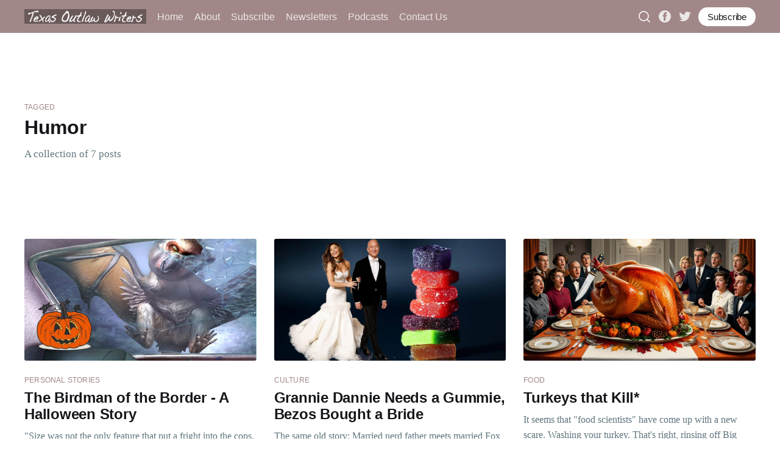

--- FILE ---
content_type: text/html; charset=utf-8
request_url: https://www.texasoutlawwriters.com/tag/humor/
body_size: 7449
content:
<!DOCTYPE html>
<html lang="en">
<head>

    <title>Humor - Texas Outlaw Writers</title>
    <meta charset="utf-8" />
    <meta http-equiv="X-UA-Compatible" content="IE=edge" />
    <meta name="HandheldFriendly" content="True" />
    <meta name="viewport" content="width=device-width, initial-scale=1.0" />

    <style>
        :root {
            --button-bg-color: #ffffff;
            --button-text-color: var(--color-darkgrey);
        }
    </style>

    <link rel="stylesheet" type="text/css" href="https://www.texasoutlawwriters.com/assets/built/screen.css?v=c667ff416d" />

    <script>
        var searchContentApi = "https://www.texasoutlawwriters.com/ghost/api/v3/content/posts/?key=&limit=all&fields=id,title,excerpt,feature_image,custom_excerpt,url,published_at&formats=plaintext&include=tags";
    </script>

    <link rel="icon" href="https://www.texasoutlawwriters.com/content/images/size/w256h256/2022/01/60-px-icon-star.png" type="image/png">
    <link rel="canonical" href="https://www.texasoutlawwriters.com/tag/humor/">
    <meta name="referrer" content="no-referrer-when-downgrade">
    
    <meta property="og:site_name" content="Texas Outlaw Writers">
    <meta property="og:type" content="website">
    <meta property="og:title" content="Humor - Texas Outlaw Writers">
    <meta property="og:url" content="https://www.texasoutlawwriters.com/tag/humor/">
    <meta property="og:image" content="https://www.texasoutlawwriters.com/content/images/size/w1200/2022/09/ghost-banner-1800-x-600-.png">
    <meta property="article:publisher" content="https://www.facebook.com/TexasOutlawWriters">
    <meta name="twitter:card" content="summary_large_image">
    <meta name="twitter:title" content="Humor - Texas Outlaw Writers">
    <meta name="twitter:url" content="https://www.texasoutlawwriters.com/tag/humor/">
    <meta name="twitter:image" content="https://www.texasoutlawwriters.com/content/images/size/w1200/2022/09/ghost-banner-1800-x-600-.png">
    <meta name="twitter:site" content="@TXOutlawWriters">
    <meta property="og:image:width" content="1200">
    <meta property="og:image:height" content="486">
    
    <script type="application/ld+json">
{
    "@context": "https://schema.org",
    "@type": "Series",
    "publisher": {
        "@type": "Organization",
        "name": "Texas Outlaw Writers",
        "url": "https://www.texasoutlawwriters.com/",
        "logo": {
            "@type": "ImageObject",
            "url": "https://www.texasoutlawwriters.com/content/images/2022/01/TOW-in-dakota-font-one-line-over-gray-1.png"
        }
    },
    "url": "https://www.texasoutlawwriters.com/tag/humor/",
    "name": "Humor",
    "mainEntityOfPage": "https://www.texasoutlawwriters.com/tag/humor/"
}
    </script>

    <meta name="generator" content="Ghost 6.7">
    <link rel="alternate" type="application/rss+xml" title="Texas Outlaw Writers" href="https://www.texasoutlawwriters.com/rss/">
    <script defer src="https://cdn.jsdelivr.net/ghost/portal@~2.56/umd/portal.min.js" data-i18n="true" data-ghost="https://www.texasoutlawwriters.com/" data-key="65aa9dcb483f3e2e58c215fa62" data-api="https://texas-outlaw-writers.ghost.io/ghost/api/content/" data-locale="en" crossorigin="anonymous"></script><style id="gh-members-styles">.gh-post-upgrade-cta-content,
.gh-post-upgrade-cta {
    display: flex;
    flex-direction: column;
    align-items: center;
    font-family: -apple-system, BlinkMacSystemFont, 'Segoe UI', Roboto, Oxygen, Ubuntu, Cantarell, 'Open Sans', 'Helvetica Neue', sans-serif;
    text-align: center;
    width: 100%;
    color: #ffffff;
    font-size: 16px;
}

.gh-post-upgrade-cta-content {
    border-radius: 8px;
    padding: 40px 4vw;
}

.gh-post-upgrade-cta h2 {
    color: #ffffff;
    font-size: 28px;
    letter-spacing: -0.2px;
    margin: 0;
    padding: 0;
}

.gh-post-upgrade-cta p {
    margin: 20px 0 0;
    padding: 0;
}

.gh-post-upgrade-cta small {
    font-size: 16px;
    letter-spacing: -0.2px;
}

.gh-post-upgrade-cta a {
    color: #ffffff;
    cursor: pointer;
    font-weight: 500;
    box-shadow: none;
    text-decoration: underline;
}

.gh-post-upgrade-cta a:hover {
    color: #ffffff;
    opacity: 0.8;
    box-shadow: none;
    text-decoration: underline;
}

.gh-post-upgrade-cta a.gh-btn {
    display: block;
    background: #ffffff;
    text-decoration: none;
    margin: 28px 0 0;
    padding: 8px 18px;
    border-radius: 4px;
    font-size: 16px;
    font-weight: 600;
}

.gh-post-upgrade-cta a.gh-btn:hover {
    opacity: 0.92;
}</style><script async src="https://js.stripe.com/v3/"></script>
    <script defer src="https://cdn.jsdelivr.net/ghost/sodo-search@~1.8/umd/sodo-search.min.js" data-key="65aa9dcb483f3e2e58c215fa62" data-styles="https://cdn.jsdelivr.net/ghost/sodo-search@~1.8/umd/main.css" data-sodo-search="https://texas-outlaw-writers.ghost.io/" data-locale="en" crossorigin="anonymous"></script>
    
    <link href="https://www.texasoutlawwriters.com/webmentions/receive/" rel="webmention">
    <script defer src="/public/cards.min.js?v=c667ff416d"></script>
    <link rel="stylesheet" type="text/css" href="/public/cards.min.css?v=c667ff416d">
    <script defer src="/public/comment-counts.min.js?v=c667ff416d" data-ghost-comments-counts-api="https://www.texasoutlawwriters.com/members/api/comments/counts/"></script>
    <script defer src="/public/member-attribution.min.js?v=c667ff416d"></script>
    <script defer src="/public/ghost-stats.min.js?v=c667ff416d" data-stringify-payload="false" data-datasource="analytics_events" data-storage="localStorage" data-host="https://www.texasoutlawwriters.com/.ghost/analytics/api/v1/page_hit"  tb_site_uuid="1d3556aa-eb90-4750-b362-07b6679b635b" tb_post_uuid="undefined" tb_post_type="null" tb_member_uuid="undefined" tb_member_status="undefined"></script><style>:root {--ghost-accent-color: #a18788;}</style>
    <!-- Global Site Tag (gtag.js) - Google Analytics -->
<script async src="https://www.googletagmanager.com/gtag/js?id=G-KP464CPF89"></script>
<script>
  window.dataLayer = window.dataLayer || [];
  function gtag(){dataLayer.push(arguments);}
  gtag('js', new Date());

  gtag('config', 'G-KP464CPF89');
</script>

</head>
<body class="tag-template tag-humor">
<div class="viewport">

    <header id="gh-head" class="gh-head has-cover">
        <nav class="gh-head-inner inner gh-container">

            <div class="gh-head-brand">
                <a class="gh-head-logo" href="https://www.texasoutlawwriters.com">
                        <img src="https://www.texasoutlawwriters.com/content/images/2022/01/TOW-in-dakota-font-one-line-over-gray-1.png" alt="Texas Outlaw Writers" />
                </a>
                <div class="magnify-wrapper">
                    <div data-ghost-search class="magnify-btn">
                        <svg xmlns="http://www.w3.org/2000/svg" aria-hidden="true" role="img" width="1em" height="1em" preserveAspectRatio="xMidYMid meet" viewBox="0 0 256 256"><path fill="currentColor" d="m229.7 218.3l-43.3-43.2a92.2 92.2 0 1 0-11.3 11.3l43.2 43.3a8.2 8.2 0 0 0 11.4 0a8.1 8.1 0 0 0 0-11.4ZM40 116a76 76 0 1 1 76 76a76.1 76.1 0 0 1-76-76Z"/></svg>                    </div>
                    <a class="gh-burger" role="button">
                        <div class="gh-burger-box">
                            <div class="gh-burger-inner"></div>
                        </div>
                    </a>
                </div>
            </div>
            <div class="gh-head-menu">
                <ul class="nav">
    <li class="nav-home"><a href="https://www.texasoutlawwriters.com/">Home</a></li>
    <li class="nav-about"><a href="https://www.texasoutlawwriters.com/meet-the-outlaws/">About</a></li>
    <li class="nav-subscribe"><a href="https://www.texasoutlawwriters.com/#/portal">Subscribe</a></li>
    <li class="nav-newsletters"><a href="https://www.texasoutlawwriters.com/tag/Newsletter/">Newsletters</a></li>
    <li class="nav-podcasts"><a href="https://www.texasoutlawwriters.com/tag/podcast/">Podcasts</a></li>
    <li class="nav-contact-us"><a href="https://www.texasoutlawwriters.com/contact/">Contact Us</a></li>
</ul>

            </div>
            <div class="gh-head-actions">
                <div data-ghost-search class="magnify-btn">
                    <svg xmlns="http://www.w3.org/2000/svg" aria-hidden="true" role="img" width="1em" height="1em" preserveAspectRatio="xMidYMid meet" viewBox="0 0 256 256"><path fill="currentColor" d="m229.7 218.3l-43.3-43.2a92.2 92.2 0 1 0-11.3 11.3l43.2 43.3a8.2 8.2 0 0 0 11.4 0a8.1 8.1 0 0 0 0-11.4ZM40 116a76 76 0 1 1 76 76a76.1 76.1 0 0 1-76-76Z"/></svg>                </div>
                <div class="gh-social">
                        <a class="gh-social-facebook" href="https://www.facebook.com/TexasOutlawWriters" title="Facebook" target="_blank" rel="noopener"><svg viewBox="0 0 32 32" xmlns="http://www.w3.org/2000/svg"><path d="M16 0c8.837 0 16 7.163 16 16s-7.163 16-16 16S0 24.837 0 16 7.163 0 16 0zm5.204 4.911h-3.546c-2.103 0-4.443.885-4.443 3.934.01 1.062 0 2.08 0 3.225h-2.433v3.872h2.509v11.147h4.61v-11.22h3.042l.275-3.81h-3.397s.007-1.695 0-2.187c0-1.205 1.253-1.136 1.329-1.136h2.054V4.911z" /></svg></a>
                        <a class="gh-social-twitter" href="https://x.com/TXOutlawWriters" title="Twitter" target="_blank" rel="noopener"><svg xmlns="http://www.w3.org/2000/svg" viewBox="0 0 32 32"><path d="M30.063 7.313c-.813 1.125-1.75 2.125-2.875 2.938v.75c0 1.563-.188 3.125-.688 4.625a15.088 15.088 0 0 1-2.063 4.438c-.875 1.438-2 2.688-3.25 3.813a15.015 15.015 0 0 1-4.625 2.563c-1.813.688-3.75 1-5.75 1-3.25 0-6.188-.875-8.875-2.625.438.063.875.125 1.375.125 2.688 0 5.063-.875 7.188-2.5-1.25 0-2.375-.375-3.375-1.125s-1.688-1.688-2.063-2.875c.438.063.813.125 1.125.125.5 0 1-.063 1.5-.25-1.313-.25-2.438-.938-3.313-1.938a5.673 5.673 0 0 1-1.313-3.688v-.063c.813.438 1.688.688 2.625.688a5.228 5.228 0 0 1-1.875-2c-.5-.875-.688-1.813-.688-2.75 0-1.063.25-2.063.75-2.938 1.438 1.75 3.188 3.188 5.25 4.25s4.313 1.688 6.688 1.813a5.579 5.579 0 0 1 1.5-5.438c1.125-1.125 2.5-1.688 4.125-1.688s3.063.625 4.188 1.813a11.48 11.48 0 0 0 3.688-1.375c-.438 1.375-1.313 2.438-2.563 3.188 1.125-.125 2.188-.438 3.313-.875z"/></svg>
</a>
                </div>

                    <a class="gh-head-button" href="#/portal/signup" data-portal="signup">Subscribe</a>
            </div>
        </nav>
    </header>

    <div class="site-content">
        

<main id="site-main" class="site-main outer">
    <div class="inner posts">
        <div class="post-feed">

            <section class="post-card post-card-large">
                <div class="post-card-content">
                    <div class="post-card-content-link">
                        <header class="post-card-header">
                            <div class="post-card-primary-tag">Tagged</div>
                            <h2 class="post-card-title">Humor</h2>
                        </header>
                        <div class="post-card-excerpt">
                            <p>
                                A collection of 7 posts
                            </p>
                        </div>
                    </div>
                </div>

            </section>


                
<article class="post-card post tag-personal-stories tag-humor tag-conspiracy-theories ">

    <a class="post-card-image-link" href="/the-birdman-of-the-border-a-halloween-story/">
        <img class="post-card-image"
            srcset="/content/images/size/w300/2025/10/jack-o-lantern-with-bird.jpg 300w,
                    /content/images/size/w600/2025/10/jack-o-lantern-with-bird.jpg 600w,
                    /content/images/size/w1000/2025/10/jack-o-lantern-with-bird.jpg 1000w,
                    /content/images/size/w2000/2025/10/jack-o-lantern-with-bird.jpg 2000w"
            sizes="(max-width: 1000px) 400px, 800px"
            src="/content/images/size/w600/2025/10/jack-o-lantern-with-bird.jpg"
            alt="The Birdman of the Border - A Halloween Story"
            loading="lazy"
        />
    </a>

    <div class="post-card-content">

        <a class="post-card-content-link" href="/the-birdman-of-the-border-a-halloween-story/">
            <header class="post-card-header">
                    <div class="post-card-primary-tag">personal stories</div>
                <h2 class="post-card-title">The Birdman of the Border - A Halloween Story</h2>
            </header>
            <div class="post-card-excerpt">
                <p>&quot;Size was not the only feature that put a fright into the cops. The bird had bright red eyes, facial features they said looked like a monkey or a gorilla, and a bald head.&quot;</p>
            </div>
        </a>

        <footer class="post-card-meta">
            <ul class="author-list">
                <li class="author-list-item">
                    <a href="/author/james/" class="static-avatar">
                        <img class="author-profile-image" src="//www.gravatar.com/avatar/0844ba94095559e1968a4480bb10153c?s&#x3D;250&amp;d&#x3D;mm&amp;r&#x3D;x" alt="James C. Moore" loading="lazy" />
                    </a>
                </li>
            </ul>
            <div class="post-card-byline-content">
                <span class="post-card-byline-author"><a href="/author/james/">James C. Moore</a></span>
                <span class="post-card-byline-date"><time datetime="2025-10-22">Oct 22, 2025</time> <span class="bull">&bull;</span> 7 min read</span>
            </div>
        </footer>

    </div>

</article>


                
<article class="post-card post tag-culture tag-culture-war tag-texas-politics tag-maga tag-houston tag-humor ">

    <a class="post-card-image-link" href="/grannie-dannie-needs-a-gummie-bezos-bought-a-bride/">
        <img class="post-card-image"
            srcset="/content/images/size/w300/2025/06/bridal-gummi.jpg 300w,
                    /content/images/size/w600/2025/06/bridal-gummi.jpg 600w,
                    /content/images/size/w1000/2025/06/bridal-gummi.jpg 1000w,
                    /content/images/size/w2000/2025/06/bridal-gummi.jpg 2000w"
            sizes="(max-width: 1000px) 400px, 800px"
            src="/content/images/size/w600/2025/06/bridal-gummi.jpg"
            alt="Grannie Dannie Needs a Gummie, Bezos Bought a Bride"
            loading="lazy"
        />
    </a>

    <div class="post-card-content">

        <a class="post-card-content-link" href="/grannie-dannie-needs-a-gummie-bezos-bought-a-bride/">
            <header class="post-card-header">
                    <div class="post-card-primary-tag">Culture</div>
                <h2 class="post-card-title">Grannie Dannie Needs a Gummie, Bezos Bought a Bride</h2>
            </header>
            <div class="post-card-excerpt">
                <p>The same old story: Married nerd father meets married Fox TV anchor mom. Married nerd almost loses married TV anchor, but whips out a pic of his... balance sheet. Nerd and TV anchor hook up and tangle like a couple of meth infused weasels.</p>
            </div>
        </a>

        <footer class="post-card-meta">
            <ul class="author-list">
                <li class="author-list-item">
                    <a href="/author/chris/" class="static-avatar">
                        <img class="author-profile-image" src="//www.gravatar.com/avatar/67692ba854d09b31157e484ff97207c1?s&#x3D;250&amp;d&#x3D;mm&amp;r&#x3D;x" alt="Chris Newlin" loading="lazy" />
                    </a>
                </li>
            </ul>
            <div class="post-card-byline-content">
                <span class="post-card-byline-author"><a href="/author/chris/">Chris Newlin</a></span>
                <span class="post-card-byline-date"><time datetime="2025-06-29">Jun 29, 2025</time> <span class="bull">&bull;</span> 11 min read</span>
            </div>
        </footer>

    </div>

</article>


                
<article class="post-card post tag-food tag-humor tag-holidays ">

    <a class="post-card-image-link" href="/turkeys-that-kill-2/">
        <img class="post-card-image"
            srcset="/content/images/size/w300/2024/11/Leonardo_Phoenix_A_majestic_roasted_turkey_golden_brown_and_gl_2.jpg 300w,
                    /content/images/size/w600/2024/11/Leonardo_Phoenix_A_majestic_roasted_turkey_golden_brown_and_gl_2.jpg 600w,
                    /content/images/size/w1000/2024/11/Leonardo_Phoenix_A_majestic_roasted_turkey_golden_brown_and_gl_2.jpg 1000w,
                    /content/images/size/w2000/2024/11/Leonardo_Phoenix_A_majestic_roasted_turkey_golden_brown_and_gl_2.jpg 2000w"
            sizes="(max-width: 1000px) 400px, 800px"
            src="/content/images/size/w600/2024/11/Leonardo_Phoenix_A_majestic_roasted_turkey_golden_brown_and_gl_2.jpg"
            alt="Turkeys that Kill*"
            loading="lazy"
        />
    </a>

    <div class="post-card-content">

        <a class="post-card-content-link" href="/turkeys-that-kill-2/">
            <header class="post-card-header">
                    <div class="post-card-primary-tag">Food</div>
                <h2 class="post-card-title">Turkeys that Kill*</h2>
            </header>
            <div class="post-card-excerpt">
                <p>It seems that &quot;food scientists&quot; have come up with a new scare. Washing your turkey. That&#39;s right, rinsing off Big Bird in your sink can be fatal. The TeeVee lady said so!</p>
            </div>
        </a>

        <footer class="post-card-meta">
            <ul class="author-list">
                <li class="author-list-item">
                    <a href="/author/chris/" class="static-avatar">
                        <img class="author-profile-image" src="//www.gravatar.com/avatar/67692ba854d09b31157e484ff97207c1?s&#x3D;250&amp;d&#x3D;mm&amp;r&#x3D;x" alt="Chris Newlin" loading="lazy" />
                    </a>
                </li>
            </ul>
            <div class="post-card-byline-content">
                <span class="post-card-byline-author"><a href="/author/chris/">Chris Newlin</a></span>
                <span class="post-card-byline-date"><time datetime="2024-11-27">Nov 27, 2024</time> <span class="bull">&bull;</span> 7 min read</span>
            </div>
        </footer>

    </div>

</article>


                
<article class="post-card post tag-culture tag-humor ">

    <a class="post-card-image-link" href="/bears-more-bears-and-a-trans-hippo/">
        <img class="post-card-image"
            srcset="/content/images/size/w300/2024/05/goldi.jpg 300w,
                    /content/images/size/w600/2024/05/goldi.jpg 600w,
                    /content/images/size/w1000/2024/05/goldi.jpg 1000w,
                    /content/images/size/w2000/2024/05/goldi.jpg 2000w"
            sizes="(max-width: 1000px) 400px, 800px"
            src="/content/images/size/w600/2024/05/goldi.jpg"
            alt="Bears, More Bears, and a Trans Hippo"
            loading="lazy"
        />
    </a>

    <div class="post-card-content">

        <a class="post-card-content-link" href="/bears-more-bears-and-a-trans-hippo/">
            <header class="post-card-header">
                    <div class="post-card-primary-tag">Culture</div>
                <h2 class="post-card-title">Bears, More Bears, and a Trans Hippo</h2>
            </header>
            <div class="post-card-excerpt">
                <p>Do modern Goldilocks have the right to appropriate bear culture? When we last left the fairy tale, the bear family was chasing her out of their house... Mama bear was NOT pleased to catch Goldi in the marital bed! Did anyone ask a damn bear how they felt about all of this?</p>
            </div>
        </a>

        <footer class="post-card-meta">
            <ul class="author-list">
                <li class="author-list-item">
                    <a href="/author/chris/" class="static-avatar">
                        <img class="author-profile-image" src="//www.gravatar.com/avatar/67692ba854d09b31157e484ff97207c1?s&#x3D;250&amp;d&#x3D;mm&amp;r&#x3D;x" alt="Chris Newlin" loading="lazy" />
                    </a>
                </li>
            </ul>
            <div class="post-card-byline-content">
                <span class="post-card-byline-author"><a href="/author/chris/">Chris Newlin</a></span>
                <span class="post-card-byline-date"><time datetime="2024-05-25">May 25, 2024</time> <span class="bull">&bull;</span> 8 min read</span>
            </div>
        </footer>

    </div>

</article>


                
<article class="post-card post tag-humor tag-personal-stories ">

    <a class="post-card-image-link" href="/the-laughing-legend/">
        <img class="post-card-image"
            srcset="/content/images/size/w300/2024/05/Screenshot-2024-05-13-at-15.52.19.png 300w,
                    /content/images/size/w600/2024/05/Screenshot-2024-05-13-at-15.52.19.png 600w,
                    /content/images/size/w1000/2024/05/Screenshot-2024-05-13-at-15.52.19.png 1000w,
                    /content/images/size/w2000/2024/05/Screenshot-2024-05-13-at-15.52.19.png 2000w"
            sizes="(max-width: 1000px) 400px, 800px"
            src="/content/images/size/w600/2024/05/Screenshot-2024-05-13-at-15.52.19.png"
            alt="The Laughing Legend"
            loading="lazy"
        />
    </a>

    <div class="post-card-content">

        <a class="post-card-content-link" href="/the-laughing-legend/">
            <header class="post-card-header">
                    <div class="post-card-primary-tag">Humor</div>
                <h2 class="post-card-title">The Laughing Legend</h2>
            </header>
            <div class="post-card-excerpt">
                <p>&quot;I sure wasn’t reassured by the flight attendant pointing out emergency exits in the event of a crash. Folks, I’ve seen airplane crashes; there are hundreds of exits.”</p>
            </div>
        </a>

        <footer class="post-card-meta">
            <ul class="author-list">
                <li class="author-list-item">
                    <a href="/author/james/" class="static-avatar">
                        <img class="author-profile-image" src="//www.gravatar.com/avatar/0844ba94095559e1968a4480bb10153c?s&#x3D;250&amp;d&#x3D;mm&amp;r&#x3D;x" alt="James C. Moore" loading="lazy" />
                    </a>
                </li>
            </ul>
            <div class="post-card-byline-content">
                <span class="post-card-byline-author"><a href="/author/james/">James C. Moore</a></span>
                <span class="post-card-byline-date"><time datetime="2024-05-15">May 15, 2024</time> <span class="bull">&bull;</span> 9 min read</span>
            </div>
        </footer>

    </div>

</article>


                
<article class="post-card post tag-texas-politics tag-humor ">

    <a class="post-card-image-link" href="/soylent-red-white-and-blue/">
        <img class="post-card-image"
            srcset="/content/images/size/w300/2023/05/natilyn-hicks-natilyn-photography-SFjYRiyl3T4-unsplash.jpg 300w,
                    /content/images/size/w600/2023/05/natilyn-hicks-natilyn-photography-SFjYRiyl3T4-unsplash.jpg 600w,
                    /content/images/size/w1000/2023/05/natilyn-hicks-natilyn-photography-SFjYRiyl3T4-unsplash.jpg 1000w,
                    /content/images/size/w2000/2023/05/natilyn-hicks-natilyn-photography-SFjYRiyl3T4-unsplash.jpg 2000w"
            sizes="(max-width: 1000px) 400px, 800px"
            src="/content/images/size/w600/2023/05/natilyn-hicks-natilyn-photography-SFjYRiyl3T4-unsplash.jpg"
            alt="Soylent Red, White and Blue"
            loading="lazy"
        />
    </a>

    <div class="post-card-content">

        <a class="post-card-content-link" href="/soylent-red-white-and-blue/">
            <header class="post-card-header">
                    <div class="post-card-primary-tag">Texas Politics</div>
                <h2 class="post-card-title">Soylent Red, White and Blue</h2>
            </header>
            <div class="post-card-excerpt">
                <p>A modest proposal for those wacky pranksters in Austin. Bon appétit!</p>
            </div>
        </a>

        <footer class="post-card-meta">
            <ul class="author-list">
                <li class="author-list-item">
                    <a href="/author/rogergray/" class="static-avatar">
                        <img class="author-profile-image" src="/content/images/size/w100/2022/01/Roger-Gray-small-profile-pic-square.png" alt="Roger T. Gray" loading="lazy" />
                    </a>
                </li>
            </ul>
            <div class="post-card-byline-content">
                <span class="post-card-byline-author"><a href="/author/rogergray/">Roger T. Gray</a></span>
                <span class="post-card-byline-date"><time datetime="2023-05-02">May 2, 2023</time> <span class="bull">&bull;</span> 5 min read</span>
            </div>
        </footer>

    </div>

</article>


                
<article class="post-card post tag-humor tag-political-communication ">

    <a class="post-card-image-link" href="/would-you-take-our-survey-about-surveys/">
        <img class="post-card-image"
            srcset="/content/images/size/w300/2023/01/survey.jpg 300w,
                    /content/images/size/w600/2023/01/survey.jpg 600w,
                    /content/images/size/w1000/2023/01/survey.jpg 1000w,
                    /content/images/size/w2000/2023/01/survey.jpg 2000w"
            sizes="(max-width: 1000px) 400px, 800px"
            src="/content/images/size/w600/2023/01/survey.jpg"
            alt="Would You Take Our Survey About Surveys?"
            loading="lazy"
        />
    </a>

    <div class="post-card-content">

        <a class="post-card-content-link" href="/would-you-take-our-survey-about-surveys/">
            <header class="post-card-header">
                    <div class="post-card-primary-tag">Humor</div>
                <h2 class="post-card-title">Would You Take Our Survey About Surveys?</h2>
            </header>
            <div class="post-card-excerpt">
                <p>Rate your survey! Would you mind staying on the line and answering a few questions about your recent survey?</p>
            </div>
        </a>

        <footer class="post-card-meta">
            <ul class="author-list">
                <li class="author-list-item">
                    <a href="/author/chris/" class="static-avatar">
                        <img class="author-profile-image" src="//www.gravatar.com/avatar/67692ba854d09b31157e484ff97207c1?s&#x3D;250&amp;d&#x3D;mm&amp;r&#x3D;x" alt="Chris Newlin" loading="lazy" />
                    </a>
                </li>
            </ul>
            <div class="post-card-byline-content">
                <span class="post-card-byline-author"><a href="/author/chris/">Chris Newlin</a></span>
                <span class="post-card-byline-date"><time datetime="2023-01-17">Jan 17, 2023</time> <span class="bull">&bull;</span> 10 min read</span>
            </div>
        </footer>

    </div>

</article>


        </div>
    </div>
</main>

    </div>

    <footer class="site-footer outer">
        <div class="inner">
            <section class="copyright"><a href="https://www.texasoutlawwriters.com">Texas Outlaw Writers</a> &copy; 2025</section>
            <nav class="site-footer-nav">
                <ul class="nav">
    <li class="nav-data-privacy"><a href="https://www.texasoutlawwriters.com/privacy/">Data &amp; privacy</a></li>
    <li class="nav-contact"><a href="https://www.texasoutlawwriters.com/contact/">Contact</a></li>
    <li class="nav-contribute"><a href="https://www.texasoutlawwriters.com/contribute/">Contribute →</a></li>
    <li class="nav-subscribe"><a href="https://www.texasoutlawwriters.com/#/portal">Subscribe</a></li>
</ul>

            </nav>
            <div><a href="https://ghost.org?via=uk" target="_blank" rel="noopener">Powered by Ghost</a></div>
        </div>
    </footer>
    <div class="modal-overlay">
    <div class="modal modal-search">
        <div class="form-wrapper">
            <input class="modal-input search-input" type="text" placeholder="Search">
        </div>
        <div class="search-result"></div>
        <div class="search-results nicescrol">
            <div class="custom">
                <h2 class="no-result">Result matches: <span>0</span> articles</h2>
                <div class="search-result search-full-content">
                </div>
            </div>
        </div>
    </div>
    <button class="button-icon modal-close" aria-label="Close">
        <svg xmlns="http://www.w3.org/2000/svg" aria-hidden="true" role="img" width="1em" height="1em" preserveAspectRatio="xMidYMid meet" viewBox="0 0 32 32" class="icon icon-close"><path fill="currentColor" d="M24 9.4L22.6 8L16 14.6L9.4 8L8 9.4l6.6 6.6L8 22.6L9.4 24l6.6-6.6l6.6 6.6l1.4-1.4l-6.6-6.6L24 9.4z"/></svg>    </button>
</div></div>


<script
    src="https://code.jquery.com/jquery-3.5.1.min.js"
    integrity="sha256-9/aliU8dGd2tb6OSsuzixeV4y/faTqgFtohetphbbj0="
    crossorigin="anonymous">
</script>
<script src="https://www.texasoutlawwriters.com/assets/built/casper.js?v=c667ff416d"></script>
<script src="https://www.texasoutlawwriters.com/assets/js/main.js?v=c667ff416d"></script>
<script>
$(document).ready(function () {
    // Mobile Menu Trigger
    $('.gh-burger').click(function () {
        $('body').toggleClass('gh-head-open');
    });
    // FitVids - Makes video embeds responsive
    $(".gh-content").fitVids();
});
$(function () {
    'use strict';
    modal();
    search();
});

function modal() {
    'use strict';
    var modalOverlay = $('.modal-overlay');
    var modal = $('.modal');
    var modalInput = $('.modal-input');
    var body = $('body');

    /*$('.magnify-btn').on('click', function (e) {
        e.preventDefault();
        modalOverlay.show().outerWidth();
        body.addClass('modal-opened');
        modalInput.focus();
    });*/

    $('.modal-close, .modal-overlay').on('click', function () {
        body.removeClass('modal-opened');
    });

    modal.on('click', function (e) {
        e.stopPropagation();
    });

    $(document).keyup(function (e) {
        if (e.keyCode === 27 && body.hasClass('modal-opened')) {
            body.removeClass('modal-opened');
        }
    });

    modalOverlay.on('transitionend', function (e) {
        if (!body.hasClass('modal-opened')) {
            modalOverlay.hide();
        }
    });

    modal.on('transitionend', function (e) {
        e.stopPropagation();
    });
}

function search() {
    'use strict';
    // Search results
    var posts = [],
    searchKey = $(".search-input"),
    searchContent = $('.search-full-content'),
    searchResultWrap = $('.search-result'),
    searchBar = $('.search-input-bar'),
    searchResultnum = $('.no-result')

    if (posts.length == 0 && typeof searchContentApi !== undefined) {
    $.get(searchContentApi)
        .done(function(data) {
            posts = data.posts
            search()
        })
        .fail(function(err) {
            console.log('failed')
        })
    }


    $('.icon_close').on('click', function () {
    searchRemover()
    });
    $(document).on('click', function () {
    searchRemover()
    });
    function searchRemover(){
    searchResultWrap.removeClass('active')
    searchKey.val('').focus()
    searchContent.empty()
    searchResultnum.css('display', 'none');
    }

    function search(){
    var options = {
        shouldSort: true,
        tokenize: true,
        matchAllTokens: true,
        threshold: 0,
        location: 0,
        distance: 100,
        maxPatternLength: 32,
        minMatchCharLength: 1,
        keys: [{
        name: 'title',
        weight: 0.3
        }, {
        name: 'plaintext',
        weight: 0.7
        }]
    };
    var fuse = new Fuse(posts, options)
    
        searchKey.on('keyup', function(){
            searchBar.addClass('loading')
            var value = this.value,
            search = fuse.search(value),
            output = '',
            searchResultnum = $('.no-result')
            searchResultWrap.addClass('active')
            searchResultnum.css('display', 'block')
            searchResultnum.children('span').html(search.length)
            if(posts.length > 0 && value.length > 0){
            $.each(search, function(key, val) {
                    output += `
                    <a class="single-search-result" href="${val.url}">
                        <div class="single-result-item">
                            <div class="result-title">
                                ${(val.feature_image) ? `<img class="result-img"  src="${val.feature_image}" alt="${val.title}">` : ''}
                                <div class="result-title-text">
                                    <h5 class="post-title">${val.title}</h5>
                                </div>
                            </div>
                        </div>
                    </a>
                    `
                });

                searchContent.html(output)
                searchBar.removeClass('loading')
                searchResultWrap.scrollTop($(document).height(0));
            }else{
                $.each(search, function(key, val) {
                    output += `
                
                    `
                })
                searchContent.html(output)
            }
            if(value.length === 0){
                searchResultWrap.removeClass('active');
                searchBar.removeClass('loading');
                searchResultnum.css('display', 'none');
            }   


        })
    }

    // search end
}
</script>





</body>
</html>


--- FILE ---
content_type: application/javascript; charset=UTF-8
request_url: https://www.texasoutlawwriters.com/assets/built/casper.js?v=c667ff416d
body_size: 4651
content:
!function(i){"use strict";i.fn.fitVids=function(e){var t,r,o={customSelector:null,ignore:null};return document.getElementById("fit-vids-style")||(t=document.head||document.getElementsByTagName("head")[0],(r=document.createElement("div")).innerHTML='<p>x</p><style id="fit-vids-style">.fluid-width-video-container{flex-grow: 1;width:100%;}.fluid-width-video-wrapper{width:100%;position:relative;padding:0;}.fluid-width-video-wrapper iframe,.fluid-width-video-wrapper object,.fluid-width-video-wrapper embed {position:absolute;top:0;left:0;width:100%;height:100%;}</style>',t.appendChild(r.childNodes[1])),e&&i.extend(o,e),this.each(function(){var e=['iframe[src*="player.vimeo.com"]','iframe[src*="youtube.com"]','iframe[src*="youtube-nocookie.com"]','iframe[src*="kickstarter.com"][src*="video.html"]',"object","embed"];o.customSelector&&e.push(o.customSelector);var n=".fitvidsignore";o.ignore&&(n=n+", "+o.ignore);e=i(this).find(e.join(","));(e=(e=e.not("object object")).not(n)).each(function(){var e,t,r=i(this);0<r.parents(n).length||"embed"===this.tagName.toLowerCase()&&r.parent("object").length||r.parent(".fluid-width-video-wrapper").length||(r.css("height")||r.css("width")||!isNaN(r.attr("height"))&&!isNaN(r.attr("width"))||(r.attr("height",9),r.attr("width",16)),e=("object"===this.tagName.toLowerCase()||r.attr("height")&&!isNaN(parseInt(r.attr("height"),10))?parseInt(r.attr("height"),10):r.height())/(isNaN(parseInt(r.attr("width"),10))?r.width():parseInt(r.attr("width"),10)),r.attr("name")||(t="fitvid"+i.fn.fitVids._count,r.attr("name",t),i.fn.fitVids._count++),r.wrap('<div class="fluid-width-video-container"><div class="fluid-width-video-wrapper"></div></div>').parent(".fluid-width-video-wrapper").css("padding-top",100*e+"%"),r.removeAttr("height").removeAttr("width"))})})},i.fn.fitVids._count=0}(window.jQuery||window.Zepto),function(t,r){var n,o,i,a,s,c,h,l=r.querySelector("link[rel=next]");function u(){if(404===this.status)return t.removeEventListener("scroll",f),void t.removeEventListener("resize",p);this.response.querySelectorAll("article.post-card").forEach(function(e){n.appendChild(r.importNode(e,!0))});var e=this.response.querySelector("link[rel=next]");e?l.href=e.href:(t.removeEventListener("scroll",f),t.removeEventListener("resize",p)),h=r.documentElement.scrollHeight,a=i=!1}function e(){var e;a||(s+c<=h-o?i=!1:(a=!0,(e=new t.XMLHttpRequest).responseType="document",e.addEventListener("load",u),e.open("GET",l.href),e.send(null)))}function d(){i||t.requestAnimationFrame(e),i=!0}function f(){s=t.scrollY,d()}function p(){c=t.innerHeight,h=r.documentElement.scrollHeight,d()}!l||(n=r.querySelector(".post-feed"))&&(a=i=!(o=300),s=t.scrollY,c=t.innerHeight,h=r.documentElement.scrollHeight,t.addEventListener("scroll",f,{passive:!0}),t.addEventListener("resize",p),d())}(window,document),function(e,t){"object"==typeof exports&&"object"==typeof module?module.exports=t():"function"==typeof define&&define.amd?define("Fuse",[],t):"object"==typeof exports?exports.Fuse=t():e.Fuse=t()}(this,function(){return n={},o.m=r=[function(e,t){e.exports=function(e){return Array.isArray?Array.isArray(e):"[object Array]"===Object.prototype.toString.call(e)}},function(e,t,r){function l(e){return(l="function"==typeof Symbol&&"symbol"==typeof Symbol.iterator?function(e){return typeof e}:function(e){return e&&"function"==typeof Symbol&&e.constructor===Symbol&&e!==Symbol.prototype?"symbol":typeof e})(e)}var i=r(2),w=r(8),C=r(0),r=(function(e,t){for(var r=0;r<t.length;r++){var n=t[r];n.enumerable=n.enumerable||!1,n.configurable=!0,"value"in n&&(n.writable=!0),Object.defineProperty(e,n.key,n)}}(b.prototype,[{key:"setCollection",value:function(e){return this.list=e}},{key:"search",value:function(e){var t=1<arguments.length&&void 0!==arguments[1]?arguments[1]:{limit:!1};this._log('---------\nSearch pattern: "'.concat(e,'"'));var r=this._prepareSearchers(e),n=r.tokenSearchers,r=r.fullSearcher,n=this._search(n,r),r=n.weights,n=n.results;return this._computeScore(r,n),this.options.shouldSort&&this._sort(n),t.limit&&"number"==typeof t.limit&&(n=n.slice(0,t.limit)),this._format(n)}},{key:"_prepareSearchers",value:function(){var e=0<arguments.length&&void 0!==arguments[0]?arguments[0]:"",t=[];if(this.options.tokenize)for(var r=e.split(this.options.tokenSeparator),n=0,o=r.length;n<o;n+=1)t.push(new i(r[n],this.options));return{tokenSearchers:t,fullSearcher:new i(e,this.options)}}},{key:"_search",value:function(){var e=0<arguments.length&&void 0!==arguments[0]?arguments[0]:[],t=1<arguments.length?arguments[1]:void 0,r=this.list,n={},o=[];if("string"==typeof r[0]){for(var i=0,a=r.length;i<a;i+=1)this._analyze({key:"",value:r[i],record:i,index:i},{resultMap:n,results:o,tokenSearchers:e,fullSearcher:t});return{weights:null,results:o}}for(var s={},c=0,h=r.length;c<h;c+=1)for(var l=r[c],u=0,d=this.options.keys.length;u<d;u+=1){var f=this.options.keys[u];if("string"!=typeof f){if(s[f.name]={weight:1-f.weight||1},f.weight<=0||1<f.weight)throw new Error("Key weight has to be > 0 and <= 1");f=f.name}else s[f]={weight:1};this._analyze({key:f,value:this.options.getFn(l,f),record:l,index:c},{resultMap:n,results:o,tokenSearchers:e,fullSearcher:t})}return{weights:s,results:o}}},{key:"_analyze",value:function(e,t){var r=e.key,n=e.arrayIndex,o=void 0===n?-1:n,i=e.value,a=e.record,s=e.index,n=t.tokenSearchers,c=void 0===n?[]:n,e=t.fullSearcher,h=void 0===e?[]:e,n=t.resultMap,l=void 0===n?{}:n,e=t.results,u=void 0===e?[]:e;if(null!=i){var d=!1,f=-1,p=0;if("string"==typeof i){this._log("\nKey: ".concat(""===r?"-":r));n=h.search(i);if(this._log('Full text: "'.concat(i,'", score: ').concat(n.score)),this.options.tokenize){for(var v=i.split(this.options.tokenSeparator),g=[],m=0;m<c.length;m+=1){var y=c[m];this._log('\nPattern: "'.concat(y.pattern,'"'));for(var w=!1,b=0;b<v.length;b+=1){var S=v[b],k=y.search(S),x={};k.isMatch?(x[S]=k.score,w=d=!0,g.push(k.score)):(x[S]=1,this.options.matchAllTokens||g.push(1)),this._log('Token: "'.concat(S,'", score: ').concat(x[S]))}w&&(p+=1)}f=g[0];for(var M=g.length,L=1;L<M;L+=1)f+=g[L];f/=M,this._log("Token score average:",f)}t=n.score;-1<f&&(t=(t+f)/2),this._log("Score average:",t);e=!this.options.tokenize||!this.options.matchAllTokens||p>=c.length;this._log("\nCheck Matches: ".concat(e)),(d||n.isMatch)&&e&&((e=l[s])?e.output.push({key:r,arrayIndex:o,value:i,score:t,matchedIndices:n.matchedIndices}):(l[s]={item:a,output:[{key:r,arrayIndex:o,value:i,score:t,matchedIndices:n.matchedIndices}]},u.push(l[s])))}else if(C(i))for(var _=0,A=i.length;_<A;_+=1)this._analyze({key:r,arrayIndex:_,value:i[_],record:a,index:s},{resultMap:l,results:u,tokenSearchers:c,fullSearcher:h})}}},{key:"_computeScore",value:function(e,t){this._log("\n\nComputing score:\n");for(var r=0,n=t.length;r<n;r+=1){for(var o=t[r].output,i=o.length,a=1,s=1,c=0;c<i;c+=1){var h=e?e[o[c].key].weight:1,l=(1===h?o[c].score:o[c].score||.001)*h;1!==h?s=Math.min(s,l):a*=o[c].nScore=l}t[r].score=1===s?a:s,this._log(t[r])}}},{key:"_sort",value:function(e){this._log("\n\nSorting...."),e.sort(this.options.sortFn)}},{key:"_format",value:function(e){var r,t=[];this.options.verbose&&(r=[],this._log("\n\nOutput:\n\n",JSON.stringify(e,function(e,t){if("object"===l(t)&&null!==t){if(-1!==r.indexOf(t))return;r.push(t)}return t})),r=null);var n=[];this.options.includeMatches&&n.push(function(e,t){var r=e.output;t.matches=[];for(var n=0,o=r.length;n<o;n+=1){var i,a=r[n];0!==a.matchedIndices.length&&(i={indices:a.matchedIndices,value:a.value},a.key&&(i.key=a.key),a.hasOwnProperty("arrayIndex")&&-1<a.arrayIndex&&(i.arrayIndex=a.arrayIndex),t.matches.push(i))}}),this.options.includeScore&&n.push(function(e,t){t.score=e.score});for(var o=0,i=e.length;o<i;o+=1){var a=e[o];if(this.options.id&&(a.item=this.options.getFn(a.item,this.options.id)[0]),n.length){for(var s={item:a.item},c=0,h=n.length;c<h;c+=1)n[c](a,s);t.push(s)}else t.push(a.item)}return t}},{key:"_log",value:function(){var e;this.options.verbose&&(e=console).log.apply(e,arguments)}}]),b);function b(e,t){var r=t.location,n=void 0===r?0:r,o=t.distance,i=void 0===o?100:o,a=t.threshold,s=void 0===a?.6:a,c=t.maxPatternLength,h=void 0===c?32:c,l=t.caseSensitive,u=void 0!==l&&l,d=t.tokenSeparator,f=void 0===d?/ +/g:d,p=t.findAllMatches,v=void 0!==p&&p,g=t.minMatchCharLength,m=void 0===g?1:g,y=t.id,r=void 0===y?null:y,o=t.keys,a=void 0===o?[]:o,c=t.shouldSort,l=void 0===c||c,d=t.getFn,p=void 0===d?w:d,g=t.sortFn,y=void 0===g?function(e,t){return e.score-t.score}:g,o=t.tokenize,c=void 0!==o&&o,d=t.matchAllTokens,g=void 0!==d&&d,o=t.includeMatches,d=void 0!==o&&o,o=t.includeScore,o=void 0!==o&&o,t=t.verbose,t=void 0!==t&&t;!function(e){if(!(e instanceof b))throw new TypeError("Cannot call a class as a function")}(this),this.options={location:n,distance:i,threshold:s,maxPatternLength:h,isCaseSensitive:u,tokenSeparator:f,findAllMatches:v,minMatchCharLength:m,id:r,keys:a,includeMatches:d,includeScore:o,shouldSort:l,getFn:p,sortFn:y,verbose:t,tokenize:c,matchAllTokens:g},this.setCollection(e)}e.exports=r},function(e,t,r){var a=r(3),s=r(4),h=r(7),r=(function(e,t){for(var r=0;r<t.length;r++){var n=t[r];n.enumerable=n.enumerable||!1,n.configurable=!0,"value"in n&&(n.writable=!0),Object.defineProperty(e,n.key,n)}}(l.prototype,[{key:"search",value:function(e){if(this.options.isCaseSensitive||(e=e.toLowerCase()),this.pattern===e)return{isMatch:!0,score:0,matchedIndices:[[0,e.length-1]]};var t=this.options,r=t.maxPatternLength,n=t.tokenSeparator;if(this.pattern.length>r)return a(e,this.pattern,n);var o=this.options,i=o.location,t=o.distance,r=o.threshold,n=o.findAllMatches,o=o.minMatchCharLength;return s(e,this.pattern,this.patternAlphabet,{location:i,distance:t,threshold:r,findAllMatches:n,minMatchCharLength:o})}}]),l);function l(e,t){var r=t.location,n=void 0===r?0:r,o=t.distance,i=void 0===o?100:o,a=t.threshold,s=void 0===a?.6:a,c=t.maxPatternLength,r=void 0===c?32:c,o=t.isCaseSensitive,a=void 0!==o&&o,c=t.tokenSeparator,o=void 0===c?/ +/g:c,c=t.findAllMatches,c=void 0!==c&&c,t=t.minMatchCharLength,t=void 0===t?1:t;!function(e){if(!(e instanceof l))throw new TypeError("Cannot call a class as a function")}(this),this.options={location:n,distance:i,threshold:s,maxPatternLength:r,isCaseSensitive:a,tokenSeparator:o,findAllMatches:c,minMatchCharLength:t},this.pattern=this.options.isCaseSensitive?e:e.toLowerCase(),this.pattern.length<=r&&(this.patternAlphabet=h(this.pattern))}e.exports=r},function(e,t){var c=/[\-\[\]\/\{\}\(\)\*\+\?\.\\\^\$\|]/g;e.exports=function(e,t){var r=2<arguments.length&&void 0!==arguments[2]?arguments[2]:/ +/g,r=new RegExp(t.replace(c,"\\$&").replace(r,"|")),n=e.match(r),r=!!n,o=[];if(r)for(var i=0,a=n.length;i<a;i+=1){var s=n[i];o.push([e.indexOf(s),s.length-1])}return{score:r?.5:1,isMatch:r,matchedIndices:o}}},function(e,t,r){var j=r(5),I=r(6);e.exports=function(e,t,r,n){for(var o=n.location,i=void 0===o?0:o,a=n.distance,s=void 0===a?100:a,o=n.threshold,a=void 0===o?.6:o,o=n.findAllMatches,c=void 0!==o&&o,n=n.minMatchCharLength,n=void 0===n?1:n,h=i,l=e.length,u=a,d=e.indexOf(t,h),f=t.length,p=[],v=0;v<l;v+=1)p[v]=0;-1!==d&&(a=j(t,{errors:0,currentLocation:d,expectedLocation:h,distance:s}),u=Math.min(a,u),-1!==(d=e.lastIndexOf(t,h+f))&&(a=j(t,{errors:0,currentLocation:d,expectedLocation:h,distance:s}),u=Math.min(a,u))),d=-1;for(var g=[],m=1,y=f+l,w=1<<(f<=31?f-1:30),b=0;b<f;b+=1){for(var S=0,k=y;S<k;)j(t,{errors:b,currentLocation:h+k,expectedLocation:h,distance:s})<=u?S=k:y=k,k=Math.floor((y-S)/2+S);y=k;var x=Math.max(1,h-k+1),M=c?l:Math.min(h+k,l)+f,L=Array(M+2);L[M+1]=(1<<b)-1;for(var _=M;x<=_;--_){var A=_-1,C=r[e.charAt(A)];if(C&&(p[A]=1),L[_]=(L[_+1]<<1|1)&C,0!==b&&(L[_]|=(g[_+1]|g[_])<<1|1|g[_+1]),L[_]&w&&(m=j(t,{errors:b,currentLocation:A,expectedLocation:h,distance:s}))<=u){if(u=m,(d=A)<=h)break;x=Math.max(1,2*h-d)}}if(j(t,{errors:b+1,currentLocation:h,expectedLocation:h,distance:s})>u)break;g=L}return{isMatch:0<=d,score:0===m?.001:m,matchedIndices:I(p,n)}}},function(e,t){e.exports=function(e,t){var r=t.errors,n=void 0===r?0:r,o=t.currentLocation,r=void 0===o?0:o,o=t.expectedLocation,o=void 0===o?0:o,t=t.distance,t=void 0===t?100:t,e=n/e.length,r=Math.abs(o-r);return t?e+r/t:r?1:e}},function(e,t){e.exports=function(){for(var e,t=0<arguments.length&&void 0!==arguments[0]?arguments[0]:[],r=1<arguments.length&&void 0!==arguments[1]?arguments[1]:1,n=[],o=-1,i=0,a=t.length;i<a;i+=1){var s=t[i];s&&-1===o?o=i:s||-1===o||((e=i-1)-o+1>=r&&n.push([o,e]),o=-1)}return t[i-1]&&r<=i-o&&n.push([o,i-1]),n}},function(e,t){e.exports=function(e){for(var t={},r=e.length,n=0;n<r;n+=1)t[e.charAt(n)]=0;for(var o=0;o<r;o+=1)t[e.charAt(o)]|=1<<r-o-1;return t}},function(e,t,r){var l=r(0);e.exports=function(e,t){return function e(t,r,n){if(r){var o=r.indexOf("."),i=r,a=null;-1!==o&&(i=r.slice(0,o),a=r.slice(o+1));var s=t[i];if(null!=s)if(a||"string"!=typeof s&&"number"!=typeof s)if(l(s))for(var c=0,h=s.length;c<h;c+=1)e(s[c],a,n);else a&&e(s,a,n);else n.push(s.toString())}else n.push(t);return n}(e,t,[])}}],o.c=n,o.d=function(e,t,r){o.o(e,t)||Object.defineProperty(e,t,{enumerable:!0,get:r})},o.r=function(e){"undefined"!=typeof Symbol&&Symbol.toStringTag&&Object.defineProperty(e,Symbol.toStringTag,{value:"Module"}),Object.defineProperty(e,"__esModule",{value:!0})},o.t=function(t,e){if(1&e&&(t=o(t)),8&e)return t;if(4&e&&"object"==typeof t&&t&&t.__esModule)return t;var r=Object.create(null);if(o.r(r),Object.defineProperty(r,"default",{enumerable:!0,value:t}),2&e&&"string"!=typeof t)for(var n in t)o.d(r,n,function(e){return t[e]}.bind(null,n));return r},o.n=function(e){var t=e&&e.__esModule?function(){return e.default}:function(){return e};return o.d(t,"a",t),t},o.o=function(e,t){return Object.prototype.hasOwnProperty.call(e,t)},o.p="",o(o.s=1);function o(e){if(n[e])return n[e].exports;var t=n[e]={i:e,l:!1,exports:{}};return r[e].call(t.exports,t,t.exports,o),t.l=!0,t.exports}var r,n});
//# sourceMappingURL=casper.js.map